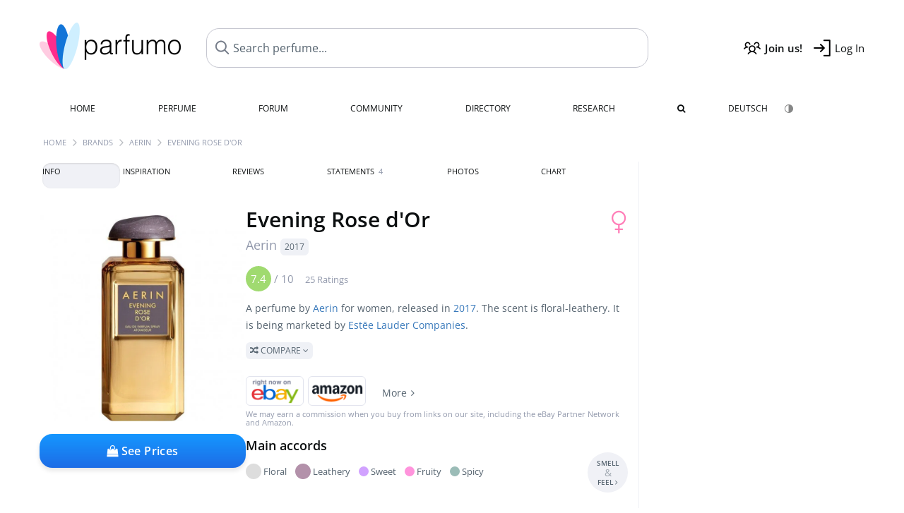

--- FILE ---
content_type: text/html; charset=UTF-8
request_url: https://www.parfumo.com/Perfumes/Aerin/Evening_Rose_d_Or
body_size: 14843
content:

<!DOCTYPE html>

<html lang="en">

	<head>
		
				<meta name="google-site-verification" content="zxJUhAYvkrWKUiYnD8mz27WHweO2nORrD06ONz9gECs">		<meta name="p:domain_verify" content="79c9b1baaf16bed67e4ba17dde6eee91"/>
		<meta name="fo-verify" content="48fe1994-cec3-46d7-8168-e8f1a7f889ef">
		<meta charset="utf-8">
				<meta name="viewport" content="width=device-width, initial-scale=1.0, viewport-fit=cover">
		<meta name="description" content="Evening Rose d'Or Aerin:  Floral-leathery fragrance from 2017 ✓ All details & how it smells like » Discover more">
<meta name="keywords" content="Evening Rose d'Or, Aerin, Perfumes, Scents, Reviews, Test Report, Comments, Rating, Description, Perfumer">
<link rel="alternate" hreflang="en" href="https://www.parfumo.com/Perfumes/Aerin/Evening_Rose_d_Or">
<link rel="alternate" hreflang="de" href="https://www.parfumo.de/Parfums/Aerin/Evening_Rose_d_Or">
<meta property="og:title" content="Evening Rose d'Or by Aerin">
<meta property="og:url" content="https://www.parfumo.com/Perfumes/Aerin/Evening_Rose_d_Or">
	<meta property="og:image" content="https://media.parfumo.com/perfume_social/8b/8bbfb5-evening-rose-d-or-aerin_1200.jpg?format=jpg&quality=90">
<meta property="og:description" content="A perfume by Aerin for women, released in 2017. The scent is floral-leathery. It is being marketed by Estēe Lauder Companies.  Compare ">
<meta property="fb:app_id" content="579271048801671">
<meta property="og:site_name" content="Parfumo">				<meta name="theme-color" content="#f0f1f6">				<link rel="preload" href="https://assets.parfumo.de/css/_style_defer10795.css" as="style" onload="this.onload=null;this.rel='stylesheet'">
<noscript><link rel="https://assets.parfumo.de/css/_style_defer10795.css" href="styles.css"></noscript>
<link rel="stylesheet" href="https://assets.parfumo.de/css/_style10795.css">


		<link rel="apple-touch-icon" sizes="57x57" href="https://images.parfumo.de/favi/apple-icon-57x57.png">
<link rel="apple-touch-icon" sizes="60x60" href="https://images.parfumo.de/favi/apple-icon-60x60.png">
<link rel="apple-touch-icon" sizes="72x72" href="https://images.parfumo.de/favi/apple-icon-72x72.png">
<link rel="apple-touch-icon" sizes="76x76" href="https://images.parfumo.de/favi/apple-icon-76x76.png">
<link rel="apple-touch-icon" sizes="114x114" href="https://images.parfumo.de/favi/apple-icon-114x114.png">
<link rel="apple-touch-icon" sizes="120x120" href="https://images.parfumo.de/favi/apple-icon-120x120.png">
<link rel="apple-touch-icon" sizes="144x144" href="https://images.parfumo.de/favi/apple-icon-144x144.png">
<link rel="apple-touch-icon" sizes="152x152" href="https://images.parfumo.de/favi/apple-icon-152x152.png">
<link rel="apple-touch-icon" sizes="180x180" href="https://images.parfumo.de/favi/apple-icon-180x180.png">
<link rel="icon" type="image/png" sizes="192x192"  href="https://images.parfumo.de/favi/android-icon-192x192.png">
<link rel="icon" type="image/png" sizes="32x32" href="https://images.parfumo.de/favi/favicon-32x32.png">
<link rel="icon" type="image/png" sizes="96x96" href="https://images.parfumo.de/favi/favicon-96x96.png">
<link rel="icon" type="image/png" sizes="16x16" href="https://images.parfumo.de/favi/favicon-16x16.png">
<meta name="msapplication-TileColor" content="#ffffff">
<meta name="msapplication-TileImage" content="https://images.parfumo.de/favi/ms-icon-144x144.png">
<meta name="theme-color" content="#ffffff">	
		<script>
	function _typeof(t) {
		return (_typeof = "function" == typeof Symbol && "symbol" == typeof Symbol.iterator ? function(t) {
			return typeof t
		} : function(t) {
			return t && "function" == typeof Symbol && t.constructor === Symbol && t !== Symbol.prototype ? "symbol" : typeof t
		})(t)
	}! function() {
		for (var t, e, o = [], n = window, r = n; r;) {
			try {
				if (r.frames.__tcfapiLocator) {
					t = r;
					break
				}
			} catch (t) {}
			if (r === n.top) break;
			r = n.parent
		}
		t || (function t() {
			var e = n.document,
				o = !!n.frames.__tcfapiLocator;
			if (!o)
				if (e.body) {
					var r = e.createElement("iframe");
					r.style.cssText = "display:none", r.name = "__tcfapiLocator", e.body.appendChild(r)
				} else setTimeout(t, 5);
			return !o
		}(), n.__tcfapi = function() {
			for (var t = arguments.length, n = new Array(t), r = 0; r < t; r++) n[r] = arguments[r];
			if (!n.length) return o;
			"setGdprApplies" === n[0] ? n.length > 3 && 2 === parseInt(n[1], 10) && "boolean" == typeof n[3] && (e = n[3], "function" == typeof n[2] && n[2]("set", !0)) : "ping" === n[0] ? "function" == typeof n[2] && n[2]({
				gdprApplies: e,
				cmpLoaded: !1,
				cmpStatus: "stub"
			}) : o.push(n)
		}, n.addEventListener("message", (function(t) {
			var e = "string" == typeof t.data,
				o = {};
			if (e) try {
				o = JSON.parse(t.data)
			} catch (t) {} else o = t.data;
			var n = "object" === _typeof(o) ? o.__tcfapiCall : null;
			n && window.__tcfapi(n.command, n.version, (function(o, r) {
				var a = {
					__tcfapiReturn: {
						returnValue: o,
						success: r,
						callId: n.callId
					}
				};
				t && t.source && t.source.postMessage && t.source.postMessage(e ? JSON.stringify(a) : a, "*")
			}), n.parameter)
		}), !1))
	}();
</script>

<script>
	window._sp_queue = [];
	window._sp_ = {
		config: {
			accountId: 1061,
			baseEndpoint: 'https://cdn.privacy-mgmt.com',

			gdpr: {},
			events: {
				onMessageChoiceSelect: function() {
					console.log('[event] onMessageChoiceSelect', arguments);
				},
				onMessageReady: function() {
					console.log('[event] onMessageReady', arguments);
				},
				onMessageChoiceError: function() {
					console.log('[event] onMessageChoiceError', arguments);
				},
				onPrivacyManagerAction: function() {
					console.log('[event] onPrivacyManagerAction', arguments);
				},
				onPMCancel: function() {
					console.log('[event] onPMCancel', arguments);
				},
				onMessageReceiveData: function() {
					console.log('[event] onMessageReceiveData', arguments);
				},
				onSPPMObjectReady: function() {
					console.log('[event] onSPPMObjectReady', arguments);
				},
				onConsentReady: function(consentUUID, euconsent) {
					console.log('[event] onConsentReady', arguments);
				},
				onError: function() {
					console.log('[event] onError', arguments);
				},
			}
		}
	}
</script>
<script src="https://cdn.privacy-mgmt.com/unified/wrapperMessagingWithoutDetection.js" async></script>
<script>
	var uuSymplr, allCookiesSymplr = document.cookie.split(";").map((e => e.split("="))).reduce(((e, [i, o]) => ({
		...e,
		[i.trim()]: decodeURIComponent(o)
	})), {});

	function createCookieSymplr(e, i) {
		var o = e;
		if (void 0 === (uuSymplr = allCookiesSymplr.uniqueUser)) {
			let e = (Date.now() + window.navigator.userAgent + websiteSymplr).toString();
			uuSymplr = sha256(e), document.cookie = `uniqueUser=${uuSymplr};max-age=31536000;path=/;SameSite=Strict; Secure`
		}
		if (o) {
			var u = allCookiesSymplr.uniqueUserLi;
			void 0 === u && (u = sha256(i), document.cookie = `uniqueUserLi=${u};max-age=31536000;path=/;SameSite=Strict; Secure`), uuSymplr = u
		} else document.cookie = "uniqueUserLi=; max-age=0"
	}
</script>

	<script>
		var dataLayer = [];
		dataLayer.push({
			'seite': 'parfumo.com'
		});
		dataLayer.push({
			'ads': 'true'
		});
					dataLayer.push({
				'video': 'false'
			});
							if (window.innerWidth <= 450) {
				dataLayer.push({
					'sonderanzeigen': 'false'
				});
			} else {
				dataLayer.push({
					'sonderanzeigen': 'false'
				});
			}
					</script>
	<script async src="https://cdns.symplr.de/parfumo.com/parfumo.js"></script>

							<script async src="https://www.googletagmanager.com/gtag/js?id=G-47SHE0CVWT"></script>
		<script>
			window.dataLayer = window.dataLayer || [];
			function gtag() {
				dataLayer.push(arguments);
			}
			gtag('js', new Date());
			gtag('config', 'G-47SHE0CVWT');
		</script>
	
				<title>Evening Rose d'Or by Aerin » Reviews & Perfume Facts</title>
			</head>

<body>

<div id="disable_div"></div>


	<div class="header-wrapper">
		<header>
			<div class="header-v2" id="page-top">

	<div class="pre-nav flex">

		<div class="left">
			<div class="logo-holder-v2" itemscope itemtype="https://schema.org/Organization">
				<a href="https://www.parfumo.com" itemprop="url"><img src="https://images.parfumo.de/logos/logo.png" class="logo-v2" alt="Parfumo - the Perfume Community" itemprop="logo"></a>
			</div>
		</div>
		<!-- end left -->

		<div id="search-top" class="middle search hide-mobile">
			<form action="https://www.parfumo.com/s_perfumes_x.php" method="get" class="form-s-ext">
				<input type="hidden" name="in" value="1">
				<div class="search-top-a">
					<input id="s_top" class="action-livesearch" data-wearing-perfume-id="0" name="filter" type="text" value="" spellcheck="false" autocomplete="off" placeholder="Search perfume..." aria-label="Search perfume..."><button type="submit" class="btn-s-ext"><i class="fa fa-angle-right"></i></button>
				</div>
			</form>
			<div id="livesearch"></div>
		</div>
		<!-- end middle -->

		<div class="right">
			<div class="header-icons flex">
				<div class="icon search pointer" onclick="toggleSearch()"></div>
				<div class="icon login-reg register pointer"><a href="https://www.parfumo.com/account/register" class="black"><span class="bold">Join us!</span></a></div>
				<div id="login-btn" class="icon login-reg login pointer black"><span>Log In</span></div>
				<div id="sb-btn" class="icon sb pointer"></div>
			</div>
		</div>
		<!-- end right -->

	</div>
	<!-- end pre-nav -->

	<div class="nav-container">
		<nav class="navi">
			<a href="https://www.parfumo.com" class="">Home</a>
			<a href="https://www.parfumo.com/Perfumes" class="">Perfume</a>
			<a href="https://www.parfumo.com/forums" class="">Forum</a>
			<a href="https://www.parfumo.com/Community" class="">Community</a>
			<a href="https://www.parfumo.com/Brands" class="">Directory</a>
			<a href="https://www.parfumo.com/fdb" class="research" title="Research">Research</a>
			<a href="https://www.parfumo.com/search?show_search=1" class=""><i class="fa fa-search" title="Advanced Search"></i></a>
			<div>
				<a href="https://www.parfumo.de/Parfums/Aerin/Evening_Rose_d_Or" class="secondary">Deutsch</a>
				<a href="#" class="action_darkmode secondary" title="Dark Mode"><img src="https://images.parfumo.de/nav_darkmode.png" alt="Dark Mode" class="navi_icon"><span class="hide-desktop"> Dark</span></a>
	</div>
		</nav>
	</div>
</div>

<div class="nav-bottom cb"></div>

<div class="login-container grey-box mt-0-5 hide">
	<div class="login-container-form">
		<div class="text-lg bold mt-2 mb-1">Log in</div>
		<form action="https://www.parfumo.com/board/login.php" method="post">
			<input type="hidden" name="autologin" value="checked">
			<input type="hidden" name="login" value="Login">
			<input type="hidden" name="redirect" value="">			<div class="pb-1">
				<input type="text" placeholder="Username" name="username" id="username" class="uk-input"><br>
				<input type="password" placeholder="Password" name="password" id="password" class="uk-input" style="margin-top: 4px;"><br>
				<button class="pbtn pbtn-blue login-btn w-100 mt-1" type="submit">Log In</button>
				<div class="cb"></div>
				<div class="mt-1"><a href="https://www.parfumo.com/account/password_forgot">Forgot your Password?</a></div>
				<div class="mt-1"><a href=" https://www.parfumo.com/account/register">Create new account</a></div>
			</div>
		</form>
	</div>
</div>
<div class="nav-bottom cb"></div>
		</header>
	</div>

			<div class="bc_wrapper"><div id="bc_holder" class="flex w-100"><div class="bc_link"><a href="https://www.parfumo.com">Home</a></div><div class="bc_sep"></div><div class="bc_link"><a href="https://www.parfumo.com/Brands">Brands</a></div><div class="bc_sep"></div><div class="bc_link"><a href="https://www.parfumo.com/Perfumes/Aerin">Aerin</a></div><div class="bc_sep"></div><div class="bc_link">Evening Rose d'Or</div></div></div>
	
	<div class="body-wrapper w-100">

		<div class="page-wrapper">
<div class="content_wrapper">

	<div class="main">
		<div class="ptabs-container ptabs-pd ptabs-nowrap ptabs-force-scroll ptabs-scrollable mb-2"><button class="scroll-button-l">&#xf104;</button><div class="fade-left"></div><nav class="flex ptabs "><div class="active action_order_pd" data-order="1,2,3,4,5,6,7,8"><span>Info</span></div><div class="action_order_pd" data-order="2,1,3,4,5,6,7,8"><span>Inspiration</span></div><div class="action_order_pd action_tab_reviews" data-order="3,1,2,4,5,6,7,8"><span>Reviews</span></div><div class="action_order_pd action_tab_statements" data-order="4,1,2,3,5,6,7,8"><span>Statements <span class="ptab-cnt text-3xs lightgrey">4</span></span></div><div class="action_order_pd action_tab_photos" data-order="7,1,2,3,4,5,6,8"><span>Photos</span></div><div class="action_order_pd action_order_classification" data-order="5,1,2,3,4,6,7,8"><span>Chart</span></div></nav><div class="fade-right"></div><button class="scroll-button-r">&#xf105;</button></div>
<div class="mb-3" itemscope itemtype="http://schema.org/Product" >
	<div id="pd_order">

		<div id="pd_inf" class="pd_order" data-index="1">

			<main>
	
	<div class="perfume-details-layout">
		<div class="p_images_section">
				<div class="p_image_wrapper">
		<div id="p_image_holder_no_imagery" class="text-center">

																<a href="https://media.parfumo.com/perfumes/8b/8bbfb5-evening-rose-d-or-aerin_1200.jpg?width=720&aspect_ratio=1:1" class="p_img">						<img src="https://media.parfumo.com/perfumes/8b/8bbfb5-evening-rose-d-or-aerin_1200.jpg?width=720&aspect_ratio=1:1" alt="Evening Rose d'Or by Aerin" title="Evening Rose d'Or by Aerin" class="p-main-img" fetchpriority="high" itemprop="image">
						</a>												
						
			<div class="comp_pr_box">
																						<a href="https://www.parfumo.com/Perfumes/Aerin/Evening_Rose_d_Or/prices?ref=cGRfZGVza3RvcA==&btn=vari2" class="comp_pr_btn comp_pr_btn_off2 pointer"><i class="fa fa-shopping-bag" aria-hidden="true"></i> See Prices</a>
																		</div>

		</div>

		<div class="comp_pr_box_mob">
			<div>
																						<a href="https://www.parfumo.com/Perfumes/Aerin/Evening_Rose_d_Or/prices?ref=cGRfbW9iaWxl&btn=vari2" class="comp_pr_btn comp_pr_btn_off2 pointer"><i class="fa fa-shopping-bag" aria-hidden="true"></i> See Prices</a>
																		</div>
			<div>
						<div class="aff_images">
			

	<div class="btn_aff"><a href="https://www.ebay.com/sch/180345/i.html?_from=R40&_nkw=Aerin%2BEvening%2BRose%2BOr&mkcid=1&mkrid=711-53200-19255-0&siteid=0&campid=5337977657&toolid=20008&mkevt=1" rel="noopener" target="_blank"><img src="https://images.parfumo.de/affi/eb1_en.png" alt="Search" class="ea"></a></div>

	<div class="btn_aff"><a href="https://www.amazon.com/gp/search?ie=UTF8&tag=parfumrnet-20&linkCode=ur2&linkId=dd373524ed33d6512f03a03199f228a0&camp=1789&creative=9325&index=beauty&keywords=Aerin+Evening+Rose+Or" rel="noopener" target="_blank"><img src="https://images.parfumo.de/affi/ama1.png" alt="" class="ea"></a></div>
							<a href="https://www.parfumo.com/Perfumes/Aerin/Evening_Rose_d_Or/prices?ref=YmFy" class="btn_aff_more text-sm grey nowrap pointer">More <i class="fa fa-angle-right ml-0-5" aria-hidden="true"></i></a>		</div>
					<div class="lightgrey text-3xs">We may earn a commission when you buy from links on our site, including the eBay Partner Network and Amazon.</div>
					</div>
		</div>
		</div>

		
		<div id="prices" class="magic_modal"></div>

		
		</div>

		<div class="p_details_container">
			<div class="p_details_section">
				<div class="p_gender_big lightpink fr pl-0-5 mt-0-5"><i class="fa fa-venus"></i></div>				<h1 class="p_name_h1" itemprop="name">Evening Rose d'Or <span itemprop="brand" itemscope itemtype="http://schema.org/Brand"><span class="p_brand_name nobold"><a href="https://www.parfumo.com/Perfumes/Aerin" itemprop="url" class="lightgrey"><span itemprop="name">Aerin</span></a> <a href="https://www.parfumo.com/Release_Years/2017" class="lightgrey"><span class="label_a">2017</span></a>  </span></span></h1>														<meta itemprop="gtin12" content="887167301382">
								</div>

			<div class="p_details_section_second">
																										
			
							<div itemprop="aggregateRating" itemscope itemtype="http://schema.org/AggregateRating" class="lightgrey"><span itemprop="ratingValue" class="ratingvalue r7">7.4</span> / <span itemprop="bestRating" class="pr-1">10</span>
					<span class="text-xs"><span itemprop="ratingCount">25 Ratings</span>
						<meta itemprop="worstRating" content="0">
						<meta itemprop="reviewCount" content="0">
				</div>
			
			
			<div class="p_details_desc grey text-sm leading-6 mt-1 mb-2">
				<span itemprop="description">A perfume by <a href="https://www.parfumo.com/Perfumes/Aerin">Aerin</a> for women, released in <a href="https://www.parfumo.com/Release_Years/2017">2017</a>. The scent is floral-leathery. It is being marketed by <a href="https://www.parfumo.com/makers/Estee_Lauder_Companies">Estēe Lauder Companies</a>.<br> <span class="p_compare label_a upper pointer mt-1" data-perfume-id="85461" data-perfume-name="Evening Rose d'Or" data-brand-name="Aerin" data-brand-url="Aerin" data-perfume-url="Evening_Rose_d_Or"><i class="fa fa-random" aria-hidden="true"></i> Compare <i class="fa fa-angle-down" aria-hidden="true"></i></span</span>
			</div>

			<div id="comparison_search_container" class="mt-1 mb-1 hide">
				<div class="grey-box">
					<input type="text" id="comparison_search_input" class="uk-input" autocomplete="off" placeholder="Search perfume to compare..." onkeyup="showResultComparison(event)">

					<div id="comparison_suggestions" class="hide">
						<div class="text-2xs lightgrey upper mb-1 mt-2">Similar fragrances</div>
						<div id="comparison_sim_wrapper" class="comparison_sim_grid"></div>
					</div>

					<div class="ls_popup_wrap">
						<div class="ls_popup" id="comparison_search_results"></div>
					</div>
				</div>
			</div>

						<div class="ab_wrapper_mobile">
				<div class="ab_holder_mobile">
					<div class="mt-2 mb-3"><div class="" id="parfumo_medium_rectangle_2"></div></div>				</div>
			</div>

			<div class="aff-bar-desktop mt-1 mb-1">
											<div class="aff_images">
			

	<div class="btn_aff"><a href="https://www.ebay.com/sch/180345/i.html?_from=R40&_nkw=Aerin%2BEvening%2BRose%2BOr&mkcid=1&mkrid=711-53200-19255-0&siteid=0&campid=5337977657&toolid=20008&mkevt=1" rel="noopener" target="_blank"><img src="https://images.parfumo.de/affi/eb1_en.png" alt="Search" class="ea"></a></div>

	<div class="btn_aff"><a href="https://www.amazon.com/gp/search?ie=UTF8&tag=parfumrnet-20&linkCode=ur2&linkId=dd373524ed33d6512f03a03199f228a0&camp=1789&creative=9325&index=beauty&keywords=Aerin+Evening+Rose+Or" rel="noopener" target="_blank"><img src="https://images.parfumo.de/affi/ama1.png" alt="" class="ea"></a></div>
							<a href="https://www.parfumo.com/Perfumes/Aerin/Evening_Rose_d_Or/prices?ref=YmFy" class="btn_aff_more text-sm grey nowrap pointer">More <i class="fa fa-angle-right ml-0-5" aria-hidden="true"></i></a>		</div>
					<div class="lightgrey text-3xs">We may earn a commission when you buy from links on our site, including the eBay Partner Network and Amazon.</div>
									</div>

			
	<div class="flex flex-space-between">
		<div>
			<h2 class="action_order_pd text-lg bold mb-1 pointer" data-order="5,1,2,3,4,6,7">Main accords</h2>
			<div class="mb-3 pointer">
				<span class="action_order_pd flex flex-wrap" data-order="5,1,2,3,4,6,7"><div class="s-circle-container mb-0-5"><div class="s-circle s-circle_l zoom-in" style="background: #dddddd"></div><div class="text-xs grey">Floral</div></div><div class="s-circle-container mb-0-5"><div class="s-circle s-circle_l zoom-in" style="background: #b391aa"></div><div class="text-xs grey">Leathery</div></div><div class="s-circle-container mb-0-5"><div class="s-circle s-circle_m zoom-in" style="background: #d1a2ff"></div><div class="text-xs grey">Sweet</div></div><div class="s-circle-container mb-0-5"><div class="s-circle s-circle_m zoom-in" style="background: #ff94dc"></div><div class="text-xs grey">Fruity</div></div><div class="s-circle-container mb-0-5"><div class="s-circle s-circle_m zoom-in" style="background: #9bbcb7"></div><div class="text-xs grey">Spicy</div></div></span>
			</div>
		</div>
					<div class="action_smell smell_it_container">
				<button class="smell_it flex pointer">
					<div class="smell_it_text">
						<span class="smell_it_line bold">SMELL</span>
						<span class="smell_it_line smell_it_ampersand text-sm opacity-50 nobold">&amp;</span>
						<span class="smell_it_line bold">FEEL <i class="fa fa-angle-right"></i></span>
					</div>
				</button>
			</div>
			</div>

	<div class="flex vm mb-1">
		<h2 class="text-lg bold">Fragrance Pyramid</h2>
	</div>
	<div class="notes_list mb-2">
													<div class="pyramid_block nb_t w-100 mt-2">
					<div class="left text-sm upper grey vt nowrap">
						<img src="https://images.parfumo.de/pyr_top.png" alt="Top Notes" class="pyramid-icon"> Top Notes					</div>
					<div class="right"><span class="clickable_note_img notefont1" data-nt="t" data-n_id="441"><span class="nowrap pointer"><img src="https://media.parfumo.com/notes/81/81_85373ad4b5038ec18ebebc69f9167787757d5884_1200.jpg?width=44&aspect_ratio=1:1" alt="Blackberry" loading="lazy" class="np np1">Blackberry</span></span> <span class="clickable_note_img notefont1" data-nt="t" data-n_id="1608"><span class="nowrap pointer"><img src="https://media.parfumo.com/notes/f9/f9_ddca80a43873a91e65fed24f1dd9efc35fafa758_1200.jpg?width=44&aspect_ratio=1:1" alt="Lychee" loading="lazy" class="np np1">Lychee</span></span> <span class="clickable_note_img notefont1" data-nt="t" data-n_id="2408"><span class="nowrap pointer"><img src="https://media.parfumo.com/notes/85/85_0113bac7bba55d5d03295c74ec7b6f377176a8f9_1200.jpg?width=44&aspect_ratio=1:1" alt="Pink pepper" loading="lazy" class="np np1">Pink pepper</span></span> </div>
				</div>
												<div class="pyramid_block nb_m w-100 mt-2">
					<div class="left text-sm upper grey vt nowrap">
						<img src="https://images.parfumo.de/pyr_middle.png" alt="Heart Notes" class="pyramid-icon"> Heart Notes					</div>
					<div class="right"><span class="clickable_note_img notefont5" data-nt="m" data-n_id="15766"><span class="nowrap pointer"><img src="https://media.parfumo.com/notes/3d/3d_4c13f1ff330b3582ca8c2a599202af64b1b1c8f2_1200.jpg?width=50&aspect_ratio=1:1" alt="Bulgarian rose absolute" loading="lazy" class="np np5">Bulgarian rose absolute</span></span> <span class="clickable_note_img notefont5" data-nt="m" data-n_id="3150"><span class="nowrap pointer"><img src="https://media.parfumo.com/notes/f7/f7_3672db96505c77a0b2d2c3e8c9080a39a466a523_1200.jpg?width=50&aspect_ratio=1:1" alt="Rosa centifolia" loading="lazy" class="np np5">Rosa centifolia</span></span> <span class="clickable_note_img notefont4" data-nt="m" data-n_id="6283"><span class="nowrap pointer"><img src="https://media.parfumo.com/notes/0c/0c_d53a2ca69ce20c764e75b89d2829991785b9a7b1_1200.jpg?width=48&aspect_ratio=1:1" alt="Provençal honey" loading="lazy" class="np np4">Provençal honey</span></span> </div>
				</div>
												<div class="pyramid_block nb_b w-100 mt-2">
					<div class="left text-sm upper grey vt nowrap">
						<img src="https://images.parfumo.de/pyr_base.png" alt="Base Notes" class="pyramid-icon"> Base Notes					</div>
					<div class="right"><span class="clickable_note_img notefont4" data-nt="b" data-n_id="72"><span class="nowrap pointer"><img src="https://media.parfumo.com/notes/eb/eb_aeb26be1d940fe7a385982b012d783ca92ade00f_1200.jpg?width=48&aspect_ratio=1:1" alt="Amber" loading="lazy" class="np np4">Amber</span></span> <span class="clickable_note_img notefont4" data-nt="b" data-n_id="1537"><span class="nowrap pointer"><img src="https://media.parfumo.com/notes/81/81_5bd1b07fd9dddf71b986dc47f2017ef37fb318b6_1200.jpg?width=48&aspect_ratio=1:1" alt="Leather" loading="lazy" class="np np4">Leather</span></span> <span class="clickable_note_img notefont3" data-nt="b" data-n_id="3032"><span class="nowrap pointer"><img src="https://media.parfumo.com/notes/a3/a3_41622df37a8a8f19c3b529cbf529671348e20153_1200.jpg?width=46&aspect_ratio=1:1" alt="Frankincense" loading="lazy" class="np np3">Frankincense</span></span> <span class="clickable_note_img notefont2" data-nt="b" data-n_id="2173"><span class="nowrap pointer"><img src="https://media.parfumo.com/notes/4e/4e_e14b781e48c9846dafa8d844b5e11c53f35ee0cf_1200.jpg?width=44&aspect_ratio=1:1" alt="Patchouli" loading="lazy" class="np np2">Patchouli</span></span> </div>
				</div>
						</div>
	
									
			<div class="text-lg bold mb-1">Ratings</div>
		<div class="flex flex-wrap">
	
		
			<div class="barfiller_element rating-details pointer" data-type="scent" data-color="blue" data-voting_distribution="eyIwIjowLCIxMCI6MCwiMjAiOjEsIjMwIjowLCI0MCI6MSwiNTAiOjEsIjYwIjozLCI3MCI6OCwiODAiOjgsIjkwIjoyLCIxMDAiOjF9" data-total_votings="73.6" data-p_id="85461" data-h="ead3677a9ccc155340f7f5b1581a6300" data-block="1">
				<div class="text-xs upper blue">Scent</div>
									<div id="bar" class="barfiller barfillerbg_color">
						<span style="opacity:0.94" class="fill barfiller_color_scent" data-percentage="73.6"></span>
						<div class="w-100 nowrap">
							<span class="pr-0-5 text-lg bold blue">7.4</span><span class="lightgrey text-2xs upper">25 Ratings</span>
							<i class="fa fa-angle-down text-lg lightgrey fr" aria-hidden="true"></i>
						</div>
					</div>
							</div>
			
		
			<div class="barfiller_element rating-details pointer" data-type="durability" data-color="pink" data-voting_distribution="eyIwIjowLCIxMCI6MCwiMjAiOjAsIjMwIjowLCI0MCI6MCwiNTAiOjAsIjYwIjoxLCI3MCI6NiwiODAiOjEwLCI5MCI6MSwiMTAwIjowfQ==" data-total_votings="76.111" data-p_id="85461" data-h="ead3677a9ccc155340f7f5b1581a6300" data-block="2">
				<div class="text-xs upper pink">Longevity</div>
									<div id="bar_dur" class="barfiller barfillerbg_color_dur">
						<span style="opacity:0.96" class="fill barfiller_color_durability" data-percentage="76.111"></span>
						<div class="w-100 nowrap">
							<span class="pr-0-5 text-lg bold pink">7.6</span><span class="lightgrey text-2xs upper">18 Ratings</span>
							<i class="fa fa-angle-down text-lg lightgrey fr" aria-hidden="true"></i>
						</div>
					</div>
							</div>
			
		
			<div class="barfiller_element rating-details pointer" data-type="sillage" data-color="purple" data-voting_distribution="eyIwIjowLCIxMCI6MCwiMjAiOjAsIjMwIjowLCI0MCI6MCwiNTAiOjEsIjYwIjo2LCI3MCI6NiwiODAiOjgsIjkwIjowLCIxMDAiOjB9" data-total_votings="70" data-p_id="85461" data-h="ead3677a9ccc155340f7f5b1581a6300" data-block="3">
				<div class="text-xs upper purple">Sillage</div>
									<div id="bar_sillage" class="barfiller barfillerbg_color_sillage">
						<span style="opacity:0.9" class="fill barfiller_color_sillage" data-percentage="70"></span>
						<div class="w-100 nowrap">
							<span class="pr-0-5 text-lg bold purple">7.0</span><span class="lightgrey text-2xs upper">21 Ratings</span>
							<i class="fa fa-angle-down text-lg lightgrey fr" aria-hidden="true"></i>
						</div>
					</div>
							</div>
			
		
			<div class="barfiller_element rating-details pointer" data-type="bottle" data-color="green" data-voting_distribution="eyIwIjowLCIxMCI6MCwiMjAiOjAsIjMwIjowLCI0MCI6MCwiNTAiOjAsIjYwIjo0LCI3MCI6MiwiODAiOjE5LCI5MCI6NSwiMTAwIjozfQ==" data-total_votings="80.303" data-p_id="85461" data-h="ead3677a9ccc155340f7f5b1581a6300" data-block="4">
				<div class="text-xs upper green">Bottle</div>
									<div id="bar_bottle" class="barfiller barfillerbg_color_bottle">
						<span style="opacity:1" class="fill barfiller_color_bottle" data-percentage="80.303"></span>
						<div class="w-100 nowrap">
							<span class="pr-0-5 text-lg bold green">8.0</span><span class="lightgrey text-2xs upper">33 Ratings</span>
							<i class="fa fa-angle-down text-lg lightgrey fr" aria-hidden="true"></i>
						</div>
					</div>
							</div>
			
			
	</div>
	

			<div class="lightgrey text-2xs leading-6">Submitted by <a href="https://www.parfumo.com/Users/OPomone/Research" class="lightgrey">OPomone</a> · last update on  07/05/2023.</div>
			<div class="mb-1">
				<span class="text-3xs lightgrey2 upper pointer" onclick="toggleResearchInfo(85461, 'ead3677a9ccc155340f7f5b1581a6300')"><i class="fa fa-check-circle"></i> Source-backed & verified <i class="fa fa-angle-down arr-research-info"></i></span>
			</div>
			<div id="research_info_box" class="grey-box mb-1" style="display:none;"></div>

		</div>
		</div>
	</div>

	<div class="cb" id="edit"></div>

			
</main>





							<div class="ptabs-container pd-nav ptabs-invert mt-1 mb-1"><nav class="flex ptabs "><div><a href="https://www.parfumo.com/action/dologin"><img src="https://images.parfumo.de/icon_collection_36.png" alt="Collection" class="ptab-image"> Collection</a></div><div><a href="https://www.parfumo.com/action/dologin"><img src="https://images.parfumo.de/icon_rate_36.png" alt="Rate" class="ptab-image"> Rate</a></div><div class="pd_inspiration" data-o="inspiration"><span><img src="https://images.parfumo.de/icon_inspiration_36.png" alt="Inspiration" class="ptab-image"> Inspiration</span></div><div><a href="https://www.parfumo.com/action/dologin"><img src="https://images.parfumo.de/icon_classify_36.png" alt="Classify" class="ptab-image"> Classify</a></div><div><a href="https://www.parfumo.com/action/dologin"><img src="https://images.parfumo.de/icon_notes_36.png" alt="Notes" class="ptab-image"> Notes</a></div><div><a href="https://www.parfumo.com/action/dologin"><img src="https://images.parfumo.de/icon_spray_2_36.png" alt="Tracker" class="ptab-image"> Tracker</a></div></nav></div>			
			
		</div>

					<div class="pd_order" data-index="2">
<div class="mt-3 pointer">
	<h2 class="text-2xl"><span class="hl_inspiration">Smells similar</span></h2>
	<div class="hl_inspiration_sub lightgrey mb-1">What the fragrance is similar to</div>
</div>

<div id="inspiration"></div>

<div class="ptabs-container ptabs-micros tabs-inspiration ptabs-scrollable mb-0-5"><button class="scroll-button-l">&#xf104;</button><div class="fade-left"></div><nav class="flex ptabs "><div class="active action_inspiration" data-type="similar" data-title="Smells similar" data-sub_title="What the fragrance is similar to"><span><img src="https://images.parfumo.de/icon_similar_36.png" alt="Similar" class="ptab-image"> Similar</span></div><div class="action_inspiration" data-type="layer" data-title="Good to layer" data-sub_title="What the fragrance goes well with"><span><img src="https://images.parfumo.de/icon_layer_36.png" alt="Layer" class="ptab-image"> Layer</span></div><div class="action_inspiration" data-type="tags" data-title="Associations" data-sub_title="What associations the fragrance evokes"><span><img src="https://images.parfumo.de/icon_tags_36.png" alt="Associations" class="ptab-image"> Associations</span></div></nav><div class="fade-right"></div><button class="scroll-button-r">&#xf105;</button></div>
<div id="inspiration_holder">
	<div class="ptabs-container ptabs-micro ptabs-nowrap ptabs-mobile-left mb-0-5"><nav class="flex ptabs "><div class="active action_similar" data-type="top"><span>Top</span></div><div class="action_similar_my" data-type="my"><a href="https://www.parfumo.com/action/dologin"><i class="fa fa-plus"></i> My suggestion</a></div></nav></div>

	<div id="sim_holder" class="grey-box mb-2">
		<div id="sim_wrapper" class="sim_grid">
			<div class="sim_item text-center mr-2 mt-0-5 pointer" data-p_id="85461" data-s_id="30556">
	<img src="https://media.parfumo.com/perfumes/20/20c1d1-evening-rose-aerin_1200.jpg?width=120&aspect_ratio=1:1" alt="Evening Rose by Aerin" class="p_pic_similar circle" loading="lazy">
	<div class="barfiller barfiller_similar barfillerbg_color_similar">
		<span class="fill barfiller_color_similar" data-percentage="70.1"></span>
	</div>
	<div class="text-xs grey mt-0-5">Evening Rose</div>
</div>			<div class="sim_item text-center mr-2 mt-0-5 pointer" data-p_id="85461" data-s_id="149917">
	<img src="https://media.parfumo.com/perfumes/e3/e30923-sweet-diamond-pink-pepper-25-kayali_1200.jpg?width=120&aspect_ratio=1:1" alt="Sweet Diamond Pink Pepper | 25 by Kayali" class="p_pic_similar circle" loading="lazy">
	<div class="barfiller barfiller_similar barfillerbg_color_similar">
		<span class="fill barfiller_color_similar" data-percentage="9.5"></span>
	</div>
	<div class="text-xs grey mt-0-5">Sweet Diamond Pink Pepper | 25</div>
</div>			<div class="sim_item text-center mr-2 mt-0-5 pointer" data-p_id="85461" data-s_id="19462">
	<img src="https://media.parfumo.com/perfumes/ef/efbe43-velvet-rose-oud-cologne-intense-jo-malone_1200.jpg?width=120&aspect_ratio=1:1" alt="Velvet Rose & Oud (Cologne Intense) by Jo Malone" class="p_pic_similar circle" loading="lazy">
	<div class="barfiller barfiller_similar barfillerbg_color_similar">
		<span class="fill barfiller_color_similar" data-percentage="3.6"></span>
	</div>
	<div class="text-xs grey mt-0-5">Velvet Rose & Oud <span class="text-2xs upper lightgrey2"> Cologne Intense</span></div>
</div>					</div>
	</div>

	

</div>

</div>
							<div class="pd_order" data-index="3">	<div class="mt-3 mb-3">
		<h2 class="text-2xl">Reviews</h2>
					<div class="w-100 text-center mb-3">
									<a href="https://www.parfumo.com/login.php?redirect=Parfums/Aerin/Evening_Rose_d_Or" class="lightgrey"><i class="fa fa-4x fa-comment lightgrey2 text-center opacity-50 p-1" aria-hidden="true"></i><br>Write the first Review for Evening Rose d'Or!</a>
							</div>
			</div>

</div>
				<div class="pd_order" data-index="4">
	
	<div id="statements"></div>
	<div id="statements_holder" class="mt-3 mb-3">
		<h2 class="text-2xl">Statements</h2>
		<div class="lightgrey mb-1">
			4 short views on the fragrance		</div>

		
		<div id="statements_holder_statements" class="mt-1">
								<div class="statement mb-1" id="tablerow870930">
						<div class="statement-bubble">

	<div class="statement-top flex">

		<div class="statement-top-left">
			<div class="nowrap"><a href="https://www.parfumo.com/Users/HelloDani/statements"><img src="https://media.parfumo.com/user_photo/a8/a8_2871c18f0598d0851bfd304f1aa5e9503451e2cd_1000.jpg?width=40&aspect_ratio=1:1" alt="HelloDani" class="user-pic-xs" loading="lazy">HelloDani</a> <i class="fa fa-venus pink"></i></div>
			<div class="text-xs lightblue2">2 years ago</div>
		</div>

		<div class="statement-top-right">
			
			<a href="https://www.parfumo.com/Perfumes/Aerin/Evening_Rose_d_Or/statements/870930">
		<div class="voting-nrs voting-nrs-statements voting-nrs-statements-end pointer">

		
							<span class="voting-icon-nr">
					<span class="nr blue">8</span>Scent				</span>
			
			<span class="voting-icon-nr">
					<span class="nr red">8</span>Longevity				</span>
			
			<span class="voting-icon-nr">
					<span class="nr purple">8</span>Sillage				</span>
			
						</div>
			</a>
			</div>
	</div>

		<div class="statement_text">

	<div class="statement_text_wrap">
		<div class="statement_text_text" id="s_text_870930">

						<div id="s_text_content_870930">
				I like to wear it to bed...<br />It has a slightly plastic undertone for me, but it's okay. The rest is very beautifully feminine.			</div>
							<div class="mt-0-5 text-2xs lightgrey">
					<i class="fa fa-globe" aria-hidden="true"></i> Translated · <span class="action_toggle_statement_translation link_l_o_870930 pointer" data-statement_id="870930" data-lang="" data-h="ce5170cf4ebc5207d385e2b50604dcda">Show original</span><span class="action_toggle_statement_translation link_l_t_870930 hide pointer" data-statement_id="870930" data-lang="en" data-h="ce5170cf4ebc5207d385e2b50604dcda">Show translation</span>
				</div>
								</div>
	</div>

	</div>

		<div class="pl-1 pr-1">
		
<div id="comments-statements-870930" ></div>

	<div class="blue pointer mt-1 mb-2" id="comments-dropdown-statements-870930">
		<span class="comments_nr_wrapper_statements_870930 hide"><span class="comments_nr_statements_870930">0 Comments</span> <i class="fa fa-angle-down arr_statements_870930"></i></span>
	</div>

	<div id="comments-holder-statements-870930"  class="hide" ></div>




	</div>


</div>					</div>
																			<div class="statement mb-1" id="tablerow738675">
						<div class="statement-bubble">

	<div class="statement-top flex">

		<div class="statement-top-left">
			<div class="nowrap"><a href="https://www.parfumo.com/Users/Rieke2021/statements"><img src="https://media.parfumo.com/user_photo/00/00_9bdb5520e4ddd379072170db7cc9deef9a9883ca_1000.jpg?width=40&aspect_ratio=1:1" alt="Rieke2021" class="user-pic-xs" loading="lazy">Rieke2021</a> <i class="fa fa-venus pink"></i></div>
			<div class="text-xs lightblue2">3 years ago</div>
		</div>

		<div class="statement-top-right">
			
			<a href="https://www.parfumo.com/Perfumes/Aerin/Evening_Rose_d_Or/statements/738675">
		<div class="voting-nrs voting-nrs-statements voting-nrs-statements-end pointer">

		
							<span class="voting-icon-nr">
					<span class="nr blue">7.5</span>Scent				</span>
			
			<span class="voting-icon-nr">
					<span class="nr red">7</span>Longevity				</span>
			
			<span class="voting-icon-nr">
					<span class="nr purple">6</span>Sillage				</span>
			
						</div>
			</a>
			</div>
	</div>

		<div class="statement_text">

	<div class="statement_text_wrap">
		<div class="statement_text_text" id="s_text_738675">

							<div class="pl-1 fr text-sm">
					<div class="fr pl-1 lightgrey " id="awards_738675">
						<i class="fa fa-trophy"></i> <span id="nr_awards_738675">6</span>
					</div>
											<span class="lightgrey fr ml-1"><i class="fa fa-comments" aria-hidden="true"></i> 2</span>
									</div>
						<div id="s_text_content_738675">
				Dew-fresh natural roses spiced with pepper + accompanied by fruits. Hardly sweet despite the honey. In the dry down, only a hint of leather + incense. Elegant.			</div>
							<div class="mt-0-5 text-2xs lightgrey">
					<i class="fa fa-globe" aria-hidden="true"></i> Translated · <span class="action_toggle_statement_translation link_l_o_738675 pointer" data-statement_id="738675" data-lang="" data-h="706b78846d5b724874d262275f2ae15b">Show original</span><span class="action_toggle_statement_translation link_l_t_738675 hide pointer" data-statement_id="738675" data-lang="en" data-h="706b78846d5b724874d262275f2ae15b">Show translation</span>
				</div>
								</div>
	</div>

	</div>

		<div class="pl-1 pr-1">
		
<div id="comments-statements-738675" ></div>

	<div class="blue pointer mt-1 mb-2" id="comments-dropdown-statements-738675">
		<span class="comments_nr_wrapper_statements_738675"><span class="comments_nr_statements_738675">2 Comments</span> <i class="fa fa-angle-down arr_statements_738675"></i></span>
	</div>

	<div id="comments-holder-statements-738675"  class="hide" ></div>




	</div>


</div>					</div>
																			<div class="statement mb-1" id="tablerow372543">
						<div class="statement-bubble">

	<div class="statement-top flex">

		<div class="statement-top-left">
			<div class="nowrap"><a href="https://www.parfumo.com/Users/Pollybk/statements"><img src="https://media.parfumo.com/user_photo/cc/cc_99b626d3f6471bb6290b26535083735326105414_1000.jpg?width=40&aspect_ratio=1:1" alt="Pollybk" class="user-pic-xs" loading="lazy">Pollybk</a> <i class="fa fa-venus pink"></i></div>
			<div class="text-xs lightblue2">4 years ago</div>
		</div>

		<div class="statement-top-right">
			
			<a href="https://www.parfumo.com/Perfumes/Aerin/Evening_Rose_d_Or/statements/372543">
		<div class="voting-nrs voting-nrs-statements voting-nrs-statements-end pointer">

		
							<span class="voting-icon-nr">
					<span class="nr blue">10</span>Scent				</span>
			
			<span class="voting-icon-nr">
					<span class="nr red">8</span>Longevity				</span>
			
			<span class="voting-icon-nr">
					<span class="nr purple">8</span>Sillage				</span>
			
						</div>
			</a>
			</div>
	</div>

		<div class="statement_text">

	<div class="statement_text_wrap">
		<div class="statement_text_text" id="s_text_372543">

							<div class="pl-1 fr text-sm">
					<div class="fr pl-1 lightgrey " id="awards_372543">
						<i class="fa fa-trophy"></i> <span id="nr_awards_372543">7</span>
					</div>
											<span class="lightgrey fr ml-1"><i class="fa fa-comments" aria-hidden="true"></i> 2</span>
									</div>
						<div id="s_text_content_372543">
				How wonderful to be in love with this scent! It’s like... the anticipation of a lovely family celebration... everyone dressed up, cheerful, and happy.			</div>
							<div class="mt-0-5 text-2xs lightgrey">
					<i class="fa fa-globe" aria-hidden="true"></i> Translated · <span class="action_toggle_statement_translation link_l_o_372543 pointer" data-statement_id="372543" data-lang="" data-h="f8a418d6011ffcc954eb7df45f3be9df">Show original</span><span class="action_toggle_statement_translation link_l_t_372543 hide pointer" data-statement_id="372543" data-lang="en" data-h="f8a418d6011ffcc954eb7df45f3be9df">Show translation</span>
				</div>
								</div>
	</div>

	</div>

		<div class="pl-1 pr-1">
		
<div id="comments-statements-372543" ></div>

	<div class="blue pointer mt-1 mb-2" id="comments-dropdown-statements-372543">
		<span class="comments_nr_wrapper_statements_372543"><span class="comments_nr_statements_372543">2 Comments</span> <i class="fa fa-angle-down arr_statements_372543"></i></span>
	</div>

	<div id="comments-holder-statements-372543"  class="hide" ></div>




	</div>


</div>					</div>
																			<div class="statement mb-1" id="tablerow128700">
						<div class="statement-bubble">

	<div class="statement-top flex">

		<div class="statement-top-left">
			<div class="nowrap"><a href="https://www.parfumo.com/Users/Aolani/statements"><img src="https://media.parfumo.com/user_photo/de/de_7668f94232c766e22653753564c56895015e2be2_1000.jpg?width=40&aspect_ratio=1:1" alt="Aolani" class="user-pic-xs" loading="lazy">Aolani</a> <i class="fa fa-venus pink"></i></div>
			<div class="text-xs lightblue2">7 years ago</div>
		</div>

		<div class="statement-top-right">
			
			<a href="https://www.parfumo.com/Perfumes/Aerin/Evening_Rose_d_Or/statements/128700">
		<div class="voting-nrs voting-nrs-statements voting-nrs-statements-end pointer">

		
							<span class="voting-icon-nr">
					<span class="nr blue">8.5</span>Scent				</span>
			
			<span class="voting-icon-nr">
					<span class="nr red">9</span>Longevity				</span>
			
			<span class="voting-icon-nr">
					<span class="nr purple">7</span>Sillage				</span>
			
						</div>
			</a>
			</div>
	</div>

		<div class="statement_text">

	<div class="statement_text_wrap">
		<div class="statement_text_text" id="s_text_128700">

							<div class="pl-1 fr text-sm">
					<div class="fr pl-1 lightgrey " id="awards_128700">
						<i class="fa fa-trophy"></i> <span id="nr_awards_128700">9</span>
					</div>
											<span class="lightgrey fr ml-1"><i class="fa fa-comments" aria-hidden="true"></i> 3</span>
									</div>
						<div id="s_text_content_128700">
				Brambles of blackberry, beneath which a silky elegant rose rises, caressed by golden honey. Evening glow on a warm base. Lovely!			</div>
							<div class="mt-0-5 text-2xs lightgrey">
					<i class="fa fa-globe" aria-hidden="true"></i> Translated · <span class="action_toggle_statement_translation link_l_o_128700 pointer" data-statement_id="128700" data-lang="" data-h="549a9ff7897396b0d6ba00204fb29826">Show original</span><span class="action_toggle_statement_translation link_l_t_128700 hide pointer" data-statement_id="128700" data-lang="en" data-h="549a9ff7897396b0d6ba00204fb29826">Show translation</span>
				</div>
								</div>
	</div>

	</div>

		<div class="pl-1 pr-1">
		
<div id="comments-statements-128700" ></div>

	<div class="blue pointer mt-1 mb-2" id="comments-dropdown-statements-128700">
		<span class="comments_nr_wrapper_statements_128700"><span class="comments_nr_statements_128700">3 Comments</span> <i class="fa fa-angle-down arr_statements_128700"></i></span>
	</div>

	<div id="comments-holder-statements-128700"  class="hide" ></div>




	</div>


</div>					</div>
																			</div>

		
	</div>

	
</div>
			
			<div class="pd_order" data-index="5">
<div id="edit_classification"></div>
<div class="mt-3 mb-3">
	<h2 class="fl" id="Einordnung"></h2>

	<div class="fl">
		<h2 class="text-2xl">Charts</h2>
		<div class="action_show_chart hide lightgrey mb-1">This is how the community classifies the fragrance.</div>
	</div>

	<div class="action_show_chart hide fr mt-1">
		<span class="pbtn-link toggle_chart active" data-type="pie"><i class="fa fa-pie-chart" aria-hidden="true"></i> Pie Chart</span>
		<span class="pbtn-link toggle_chart" data-type="radar"><i class="fa fa-dot-circle-o" aria-hidden="true"></i> Radar Chart</span>
	</div>

	<div class="cb"></div>

	<div id="classification_holder_am" class="text-center">
		<div class="white-box-padding">
			<div class="ajax_loader_div_center"></div>
		</div>
	</div>
</div></div>
				<div class="pd_order" data-index="6"></div>
		<div class="pd_order" data-index="7">			<div class="mt-3 mb-3">
			<h2 class="text-2xl" id="UserImagery">Images</h2>
			<div class="w-100 text-center mb-3">
									<a href="https://www.parfumo.com/login.php?redirect=/Perfumes/Aerin/Evening_Rose_d_Or" class="lightgrey"><i class="fa fa-4x fa-camera lightgrey2 text-center lightgrey opacity-50 p-1" aria-hidden="true"></i><br>No photo has been submitted for this perfume yet. Submit the first photo!</a>
							</div>
		</div>
	</div>
					<div class="pd_order" data-index="8"></div>
			</div>

		<h2 class="bold mt-3 mb-2">Popular by Aerin</h2>
	<div class="pgrid pgrid-tiny">
					<a href="https://www.parfumo.com/Perfumes/Aerin/Tangier_Vanille" class="col"><img src="https://media.parfumo.com/perfumes/5f/5f2341-tangier-vanille-aerin_1200.jpg?width=140&aspect_ratio=1:1" alt="Tangier Vanille by Aerin" loading="lazy"></a>
					<a href="https://www.parfumo.com/Perfumes/Aerin/Lilac_Path" class="col"><img src="https://media.parfumo.com/perfumes/f7/f7db40-lilac-path-aerin_1200.jpg?width=140&aspect_ratio=1:1" alt="Lilac Path by Aerin" loading="lazy"></a>
					<a href="https://www.parfumo.com/Perfumes/Aerin/Amber_Musk" class="col"><img src="https://media.parfumo.com/perfumes/de/de33a8-amber-musk-aerin_1200.jpg?width=140&aspect_ratio=1:1" alt="Amber Musk by Aerin" loading="lazy"></a>
					<a href="https://www.parfumo.com/Perfumes/Aerin/Hibiscus_Palm" class="col"><img src="https://media.parfumo.com/perfumes/72/72114e-hibiscus-palm-aerin_1200.jpg?width=140&aspect_ratio=1:1" alt="Hibiscus Palm by Aerin" loading="lazy"></a>
					<a href="https://www.parfumo.com/Perfumes/Aerin/Mediterranean_Honeysuckle" class="col"><img src="https://media.parfumo.com/perfumes/41/4199e7-mediterranean-honeysuckle-aerin_1200.jpg?width=140&aspect_ratio=1:1" alt="Mediterranean Honeysuckle by Aerin" loading="lazy"></a>
					<a href="https://www.parfumo.com/Perfumes/Aerin/Tangier_Vanille_d_Or" class="col"><img src="https://media.parfumo.com/perfumes/0a/0a19e0-tangier-vanille-d-or-aerin_1200.jpg?width=140&aspect_ratio=1:1" alt="Tangier Vanille d'Or by Aerin" loading="lazy"></a>
					<a href="https://www.parfumo.com/Perfumes/Aerin/Evening_Rose" class="col"><img src="https://media.parfumo.com/perfumes/20/20c1d1-evening-rose-aerin_1200.jpg?width=140&aspect_ratio=1:1" alt="Evening Rose by Aerin" loading="lazy"></a>
					<a href="https://www.parfumo.com/Perfumes/Aerin/Rose_de_Grasse_Parfum" class="col"><img src="https://media.parfumo.com/perfumes/4b/4b8d29-rose-de-grasse-parfum-aerin_1200.jpg?width=140&aspect_ratio=1:1" alt="Rose de Grasse (Parfum) by Aerin" loading="lazy"></a>
					<a href="https://www.parfumo.com/Perfumes/Aerin/ambrette-de-noir" class="col"><img src="https://media.parfumo.com/perfumes/7a/7a4eac-ambrette-de-noir-aerin_1200.jpg?width=140&aspect_ratio=1:1" alt="Ambrette de Noir by Aerin" loading="lazy"></a>
					<a href="https://www.parfumo.com/Perfumes/Aerin/Iris_Meadow" class="col"><img src="https://media.parfumo.com/perfumes/d3/d330d9-iris-meadow-aerin_1200.jpg?width=140&aspect_ratio=1:1" alt="Iris Meadow by Aerin" loading="lazy"></a>
					<a href="https://www.parfumo.com/Perfumes/Aerin/Ikat_Jasmine" class="col"><img src="https://media.parfumo.com/perfumes/db/db4d68-ikat-jasmine-aerin_1200.jpg?width=140&aspect_ratio=1:1" alt="Ikat Jasmine by Aerin" loading="lazy"></a>
					<a href="https://www.parfumo.com/Perfumes/Aerin/Bamboo_Rose" class="col"><img src="https://media.parfumo.com/perfumes/66/6619b9-bamboo-rose-aerin_1200.jpg?width=140&aspect_ratio=1:1" alt="Bamboo Rose by Aerin" loading="lazy"></a>
					<a href="https://www.parfumo.com/Perfumes/Aerin/Waterlily_Sun" class="col"><img src="https://media.parfumo.com/perfumes/c1/c104a7-waterlily-sun-aerin_1200.jpg?width=140&aspect_ratio=1:1" alt="Waterlily Sun by Aerin" loading="lazy"></a>
					<a href="https://www.parfumo.com/Perfumes/Aerin/Amber_Musk_d_Or" class="col"><img src="https://media.parfumo.com/perfumes/72/727ad9-amber-musk-d-or-aerin_1200.jpg?width=140&aspect_ratio=1:1" alt="Amber Musk d'Or by Aerin" loading="lazy"></a>
					<a href="https://www.parfumo.com/Perfumes/Aerin/Aegea_Blossom" class="col"><img src="https://media.parfumo.com/perfumes/3b/3b8117-aegea-blossom-aerin_1200.jpg?width=140&aspect_ratio=1:1" alt="Aegea Blossom by Aerin" loading="lazy"></a>
					<a href="https://www.parfumo.com/Perfumes/Aerin/Gardenia_Rattan" class="col"><img src="https://media.parfumo.com/perfumes/98/98c72e-gardenia-rattan-aerin_1200.jpg?width=140&aspect_ratio=1:1" alt="Gardenia Rattan by Aerin" loading="lazy"></a>
					<a href="https://www.parfumo.com/Perfumes/Aerin/Garden_Rose" class="col"><img src="https://media.parfumo.com/perfumes/ce/ce6596-garden-rose-aerin_1200.jpg?width=140&aspect_ratio=1:1" alt="Garden Rose by Aerin" loading="lazy"></a>
					<a href="https://www.parfumo.com/Perfumes/Aerin/amber-musk-vanille" class="col"><img src="https://media.parfumo.com/perfumes/19/1989f7_amber-musk-vanille-aerin_1200.jpg?width=140&aspect_ratio=1:1" alt="Amber Musk Vanille by Aerin" loading="lazy"></a>
					<a href="https://www.parfumo.com/Perfumes/Aerin/Eclat_de_Vert" class="col"><img src="https://media.parfumo.com/perfumes/b1/b1c373-eclat-de-vert-aerin_1200.jpg?width=140&aspect_ratio=1:1" alt="Éclat de Vert by Aerin" loading="lazy"></a>
					<a href="https://www.parfumo.com/Perfumes/Aerin/Tuberose_Le_Soir" class="col"><img src="https://media.parfumo.com/perfumes/b2/b2fab3-tuberose-le-soir-aerin_1200.jpg?width=140&aspect_ratio=1:1" alt="Tuberose Le Soir by Aerin" loading="lazy"></a>
					<a href="https://www.parfumo.com/Perfumes/Aerin/wild-geranium" class="col"><img src="https://media.parfumo.com/perfumes/12/12951f-wild-geranium-eau-de-parfum-aerin_1200.jpg?width=140&aspect_ratio=1:1" alt="Wild Geranium (Eau de Parfum) by Aerin" loading="lazy"></a>
			</div>
</div>	</div>

	<div class="sidebar">
		<div class="sidebar_a">
			<div class="ab_490"><div class="" id="parfumo_medium_rectangle_1"></div></div>		</div>

		
		<div class="text-xl bold mt-1 mb-2">
	<a href="https://www.parfumo.com/Perfumes/Aerin" class="black">Aerin</a>
</div>

	<div class="text-lg mb-1">
		<a href="https://www.parfumo.com/Perfumes/Aerin?o=y_desc" class="black">New releases</a>
	</div>
	<div class="mb-2">
					<a href="https://www.parfumo.com/Perfumes/Aerin/amber-musk-vanille"><img src="https://media.parfumo.com/perfumes/19/1989f7_amber-musk-vanille-aerin_1200.jpg?width=120&aspect_ratio=1:1" alt="Amber Musk Vanille by Aerin" loading="lazy" class="p_pic_sidebar" onerror="this.style.display='none'"></a>
					<a href="https://www.parfumo.com/Perfumes/Aerin/wisteria"><img src="https://media.parfumo.com/perfumes/16/16cebc_wisteria-aerin_1200.jpg?width=120&aspect_ratio=1:1" alt="Wisteria by Aerin" loading="lazy" class="p_pic_sidebar" onerror="this.style.display='none'"></a>
					<a href="https://www.parfumo.com/Perfumes/Aerin/mediterranean-honeysuckle-figue"><img src="https://media.parfumo.com/perfumes/7c/7cdb92_mediterranean-honeysuckle-figue-aerin_1200.jpg?width=120&aspect_ratio=1:1" alt="Mediterranean Honeysuckle Figue by Aerin" loading="lazy" class="p_pic_sidebar" onerror="this.style.display='none'"></a>
			</div>
	<div class="text-lg mb-1">
		Popular	</div>
	<div class="mb-2">
									<a href="https://www.parfumo.com/Perfumes/Aerin/Tangier_Vanille"><img src="https://media.parfumo.com/perfumes/5f/5f2341-tangier-vanille-aerin_1200.jpg?width=120&aspect_ratio=1:1" alt="Tangier Vanille by Aerin" loading="lazy" class="p_pic_sidebar" onerror="this.style.display='none'"></a>
							<a href="https://www.parfumo.com/Perfumes/Aerin/Lilac_Path"><img src="https://media.parfumo.com/perfumes/f7/f7db40-lilac-path-aerin_1200.jpg?width=120&aspect_ratio=1:1" alt="Lilac Path by Aerin" loading="lazy" class="p_pic_sidebar" onerror="this.style.display='none'"></a>
							<a href="https://www.parfumo.com/Perfumes/Aerin/Amber_Musk"><img src="https://media.parfumo.com/perfumes/de/de33a8-amber-musk-aerin_1200.jpg?width=120&aspect_ratio=1:1" alt="Amber Musk by Aerin" loading="lazy" class="p_pic_sidebar" onerror="this.style.display='none'"></a>
							<a href="https://www.parfumo.com/Perfumes/Aerin/Hibiscus_Palm"><img src="https://media.parfumo.com/perfumes/72/72114e-hibiscus-palm-aerin_1200.jpg?width=120&aspect_ratio=1:1" alt="Hibiscus Palm by Aerin" loading="lazy" class="p_pic_sidebar" onerror="this.style.display='none'"></a>
							<a href="https://www.parfumo.com/Perfumes/Aerin/Mediterranean_Honeysuckle"><img src="https://media.parfumo.com/perfumes/41/4199e7-mediterranean-honeysuckle-aerin_1200.jpg?width=120&aspect_ratio=1:1" alt="Mediterranean Honeysuckle by Aerin" loading="lazy" class="p_pic_sidebar" onerror="this.style.display='none'"></a>
							<a href="https://www.parfumo.com/Perfumes/Aerin/Tangier_Vanille_d_Or"><img src="https://media.parfumo.com/perfumes/0a/0a19e0-tangier-vanille-d-or-aerin_1200.jpg?width=120&aspect_ratio=1:1" alt="Tangier Vanille d'Or by Aerin" loading="lazy" class="p_pic_sidebar" onerror="this.style.display='none'"></a>
							<a href="https://www.parfumo.com/Perfumes/Aerin/Evening_Rose"><img src="https://media.parfumo.com/perfumes/20/20c1d1-evening-rose-aerin_1200.jpg?width=120&aspect_ratio=1:1" alt="Evening Rose by Aerin" loading="lazy" class="p_pic_sidebar" onerror="this.style.display='none'"></a>
							<a href="https://www.parfumo.com/Perfumes/Aerin/Rose_de_Grasse_Parfum"><img src="https://media.parfumo.com/perfumes/4b/4b8d29-rose-de-grasse-parfum-aerin_1200.jpg?width=120&aspect_ratio=1:1" alt="Rose de Grasse (Parfum) by Aerin" loading="lazy" class="p_pic_sidebar" onerror="this.style.display='none'"></a>
						</div>

	<div class="text-sm lightgrey mb-1">
		Users who like <br><strong>Evening Rose d'Or</strong> often also like	</div>
	<div class="mb-2">
					<a href="https://www.parfumo.com/Perfumes/Aerin/Tuberose_Le_Soir"><img src="https://media.parfumo.com/perfumes/b2/b2fab3-tuberose-le-soir-aerin_1200.jpg?width=120&aspect_ratio=1:1" alt="Tuberose Le Soir by Aerin" loading="lazy" class="p_pic_sidebar" onerror="this.style.display='none'"></a>
					<a href="https://www.parfumo.com/Perfumes/Aerin/ambrette-de-noir"><img src="https://media.parfumo.com/perfumes/7a/7a4eac-ambrette-de-noir-aerin_1200.jpg?width=120&aspect_ratio=1:1" alt="Ambrette de Noir by Aerin" loading="lazy" class="p_pic_sidebar" onerror="this.style.display='none'"></a>
					<a href="https://www.parfumo.com/Perfumes/Aerin/Tangier_Vanille_d_Or"><img src="https://media.parfumo.com/perfumes/0a/0a19e0-tangier-vanille-d-or-aerin_1200.jpg?width=120&aspect_ratio=1:1" alt="Tangier Vanille d'Or by Aerin" loading="lazy" class="p_pic_sidebar" onerror="this.style.display='none'"></a>
					<a href="https://www.parfumo.com/Perfumes/Aerin/Tangier_Vanille"><img src="https://media.parfumo.com/perfumes/5f/5f2341-tangier-vanille-aerin_1200.jpg?width=120&aspect_ratio=1:1" alt="Tangier Vanille by Aerin" loading="lazy" class="p_pic_sidebar" onerror="this.style.display='none'"></a>
			</div>


		<div class="sidebar_a">
			<div class="ab_490"><div class="" id="parfumo_skyscraper_1"></div></div>		</div>
	</div>

</div>

</div>
</div>

<footer id="footer_holder">

	<div id="footer">

					<div class="mt-2"><a href="https://www.parfumo.com/account/register">Create your account now!</a></div>
		
		<div class="footer-links leading-8 flex">

			<div class="section">
				<div class="links">
					<div class="section_title upper">All about perfume</div>
					<a href="https://www.parfumo.com/Perfumes" class="lightgrey">Perfume</a><br>
					<a href="https://www.parfumo.com/Popular_Brands" class="lightgrey">Perfume Brands</a><br>
					<a href="https://www.parfumo.com/Perfumers" class="lightgrey">Perfumers</a><br>
					<a href="https://www.parfumo.com/Fragrance_Notes" class="lightgrey">Fragrance Notes</a><br>
					<a href="https://www.parfumo.com/Perfumes/Dupes" class="lightgrey">Similar Perfumes</a>
				</div>
			</div>

			<div class="section">
				<div class="links">
					<div class="section_title upper">Parfumo</div>
					<a href="https://www.parfumo.com/rules" class="lightgrey">Community Rules</a><br>
					<a href="https://www.parfumo.com/team" class="lightgrey">Parfumo Team</a><br>
															<a href="https://parfumo.app" rel="noopener" target="_blank" class="lightgrey">Parfumo App</a><br>									</div>
			</div>

			<div class="section">
				<div class="links">
					<div class="section_title upper">Service</div>
					<a href="https://www.parfumo.com/help" class="lightgrey">Help</a><br>
					<a href="https://www.parfumo.com/Sitemap" class="lightgrey">Sitemap</a><br>
					<a href="https://www.parfumo.com/Privacy_Policy" class="lightgrey">Privacy Policy</a><br>
										<a href="#" onclick="window._sp_.gdpr.loadPrivacyManagerModal(237108)" class="lightgrey">Cookie Settings</a><br>					<a href="https://www.parfumo.com/legal-notice" class="lightgrey">Legal Notice</a>
				</div>
			</div>

			<div class="section">

				<div class="social-icons flex">
					<div><a href="https://instagram.com/parfumo" rel="noopener" target="_blank"><img src="https://images.parfumo.de/social/instagram.png" loading="lazy" alt="Instagram"></a></div>
					<div><a href="https://www.facebook.com/parfumo" rel="noopener" target="_blank"><img src="https://images.parfumo.de/social/facebook.png" loading="lazy" alt="Facebook"></a></div>
					<div><a href="https://twitter.com/parfumo" rel="noopener" target="_blank"><img src="https://images.parfumo.de/social/x.png" loading="lazy" alt="X / Twitter"></a></div>
				</div>

				<div class="store_icons">
					
											<a href="https://apps.apple.com/app/parfumo/id1220565521" rel="noopener" target="_blank"><img src="https://images.parfumo.de/footer_app_store.png" alt="App Store" loading="lazy" class="app"></a>
						<a href="https://play.google.com/store/apps/details?id=de.parfumo.app&hl=en" rel="noopener" target="_blank"><img src="https://images.parfumo.de/footer_play_store.png" loading="lazy" alt="Play Store" class="app"></a>
														</div>
				<div class="mt-0-5">
										<div class="lang-toggle">
																			<span class="active"><img src="https://images.parfumo.de/footer_us.png" alt="EN" loading="lazy">English</span>
							<a href="https://www.parfumo.de/Parfums/Aerin/Evening_Rose_d_Or"><img src="https://images.parfumo.de/footer_de.png" alt="DE" loading="lazy">Deutsch</a>
											</div>
				</div>
			</div>
		</div>

		<div class="text-center mt-2"><a href="https://www.parfumo.com/support-us" class="pbtn pbtn-darkgrey"><img src="https://images.parfumo.de/donate_icon_footer.png" alt="This community is fueled by our passion for perfume ...and coffee!" class="donate_mug">Support Parfumo <i class="fa fa-angle-right" aria-hidden="true"></i></a></div>

		<div class="text-2xs text-center lightgrey upper mt-3">
			Smelling great since 2008! | &copy; Parfumo
		</div>

		
	</div>

</footer>

<script src="https://www.parfumo.com/js/plugins/jquery-3.7.1.min.js"></script>
<script src="https://assets.parfumo.de/js/_js_main10795.js"></script>
<script src="https://assets.parfumo.de/js/main10795.js"></script>




	<script>
		$('.rating-details').click(function(){ratingDetails($(this),'55636F','54962d7c3ec8bfd030794dec30f806db');});$('.barfiller_element').on('inview',function(event,isInView){if(isInView){$('#bar').barfiller({bgClass:'blue',tooltip:false,duration:750});$('#bar_dur').barfiller({bgClass:'red',tooltip:false,duration:750});$('#bar_bottle').barfiller({bgClass:'green',tooltip:false,duration:750});$('#bar_sillage').barfiller({bgClass:'purple',tooltip:false,duration:750});$('#bar_pricing').barfiller({bgClass:'grey',tooltip:false,duration:750});}});$(document).on('click','.action_darkmode',function(e){e.preventDefault();$(this).html('<i class="fa fa-spinner fa-spin"></i>');toggleDarkMode();});$(document).on('submit','.form-s-ext',function(){$('.btn-s-ext i').removeClass('fa-angle-right').addClass('fa-spinner fa-spin');});$(document).on('focus','.action-livesearch',function(){$('.btn-s-ext').show().animateCss('fadeIn');});$(document).on('click','.action-livesearch',function(){$(this).select();});$(document).on('keyup','.action-livesearch',function(e){performLiveSearch(e);});$(function(){var hash=window.location.hash;var hashToClass={'#tab-reviews':'.action_tab_reviews','#tab-statements':'.action_tab_statements','#tab-forum':'.action_tab_forum','#tab-photos':'.action_tab_photos'};if(hashToClass[hash]){$(hashToClass[hash]).click();}});$('.action_order_pd').click(function(){$('.action_order_pd').removeClass('active');$(this).addClass('active');orderPerfumeDetailsBoxes($(this).data('order'));var container=$('.ptabs-pd').find('.ptabs');var scrollContainerWidth=container.width();var tabPosition=$(this).position().left;var tabWidth=$(this).outerWidth();var containerScrollLeft=container.scrollLeft();var newScrollPosition=containerScrollLeft+tabPosition-(scrollContainerWidth / 2)+(tabWidth / 2);container.animate({scrollLeft:newScrollPosition},250);});$('.clickable_note_img').click(function(){notesPopup('85461',$(this).data('nt'),$(this).data('n_id'),'No','54962d7c3ec8bfd030794dec30f806db');});$('.action_smell').click(function(){smellIt('85461','54962d7c3ec8bfd030794dec30f806db');});function smellIt(p_id,csrf_key){$('.action_popup').remove();$('#scrollUp').hide();$('.smell_it_ampersand').html('<i class="fa fa-spinner text-xs fa-spin opacity-50"></i>');$.post("/action/smell_it.php",{p_id:p_id,sc:'0',darkmode:'',csrf_key:csrf_key},function(data){$('#disable_div').fadeIn();$('body').addClass('action_popup_open');$('.smell_it_ampersand').html('&amp;');$('body').prepend(data);$('.action_popup').show();$(document).on('click.closePopup',function(event){if($('.action_popup').length&&!$(event.target).closest('.action_popup').length){$('.action_popup').remove();$('#disable_div').fadeOut();$('#scrollUp').show();$(document).off('click.closePopup');$('body').removeClass('action_popup_open');}});$('.action_popup').on('click',function(event){event.stopPropagation();});});}
$(function(){if($(".p_con")[0]){$('.p_con').click(function(){getConcentrationsPopup(85461,0,'ead3677a9ccc155340f7f5b1581a6300');});}});function toggleResearchInfo(p_id,h){var box=$('#research_info_box');if(box.is(':visible')){$('.arr-research-info').removeClass('toggle-up');box.slideUp('fast');}else{if(box.html()==''){box.html('<div class="ajax_loader_div_center"></div>');}
$('.arr-research-info').addClass('toggle-up');box.slideDown('fast');if(!box.data('loaded')){$.get('/action/get_research_info.php',{p_id:p_id,h:h},function(data){box.html(data);box.data('loaded',true);});}}}
$('.pd_inspiration').on('click',function(){if($(this).data('o')=='inspiration'){$('html, body').animate({scrollTop:$("#inspiration").offset().top-120},'fast');$('.action_toggle_inspiration').click();}});var inspiration_type_current='similar';var similar_uservote_s_id='0';var layer_uservote_s_id='0';$('.action_inspiration').click(function(){$('.action_inspiration').removeClass('active');$(this).addClass('active');$('.hl_inspiration').html($(this).data('title'));$('.hl_inspiration_sub').html($(this).data('sub_title'));inspiration_type=$(this).data('type');if(inspiration_type_current==inspiration_type){return;}
var inspiration_details={type:inspiration_type,p_id:'85461',similar_uservote_s_id:similar_uservote_s_id,layer_uservote_s_id:layer_uservote_s_id,h:'ead3677a9ccc155340f7f5b1581a6300'};getPerfumeInspiration(inspiration_details);inspiration_type_current=inspiration_type;});$(document).off('click','.action_similar').on('click','.action_similar',function(e){$('.arr-similar-my').removeClass('toggle-up');$('#sim_holder_my_'+inspiration_type_current).hide();if($(this).hasClass('active')){return false;}
$('.action_similar, .action_similar_my').removeClass('active');$(this).addClass('active');getPerfumeSimilar('85461',inspiration_type_current,$(this).data('type'),'ead3677a9ccc155340f7f5b1581a6300');});$('.barfiller_similar').each(function(){var $this=$(this);setTimeout(function(){$this.barfiller({bgClass:'grey',tooltip:false,duration:1000});},500);});$(document).on('click','.sim_item',function(e){similarSneakPeek(e,$(this).offset(),inspiration_type_current,$(this).data('p_id'),$(this).data('s_id'),'54962d7c3ec8bfd030794dec30f806db');});$(document).on('click','.action_toggle_review_translation',function(){getOriginalReviewTexts($(this).attr('data-review_id'),$(this).attr('data-lang'),$(this).attr('data-h'),'54962d7c3ec8bfd030794dec30f806db');});$('.action_more_reviews').click(function(){$('.action_reviews_order').removeClass('active');$('*[data-o="'+reviews_o+'"]').addClass('active');getPerfumeReviews('0',reviews_o,'Nein',true,'85461','ead3677a9ccc155340f7f5b1581a6300');});var statements_n=10;var statements_f=10;var statements_o='order_date_desc';function getPerfumeStatements(t,o,append,p_id,h){if(append==true){$('.action_more_statements').after('<div class="ajax_loader_statements ajax_loader_div_center"></div>');}else{$('#statements_holder').prepend('<div class="ajax_loader_statements ajax_loader_div fr"></div>');}
$.post("/action/perfume/get_statements.php",{f:statements_f,n:statements_n,t:t,o:o,p_id:p_id,append:append,h:h},function(data){$('.ajax_loader_statements').remove();if(append==true){$('#statements_holder_statements').append(data);}else{$('#statements_holder_statements').html(data);}
if($('.statement-top').length>=4){$('.action_more_statements').hide();}
statements_f+=statements_n;});}
$('#comments-dropdown-statements-870930').click(function(){getAllComments('statements','870930','85461','94333','b2502c1d751f144d23fcb8ea498f0e15',true,false,'1','0');});$('#comments-dropdown-statements-738675').click(function(){getAllComments('statements','738675','85461','77926','9651898755fc581bf2cc845f8938c7d6',true,false,'1','0');});$(function(){if($(location).attr('hash')=='#statement_738675'){$('.comments_nr_statements_738675').click();}});$('#comments-dropdown-statements-372543').click(function(){getAllComments('statements','372543','85461','79302','a3a505a1a5e399cc3204365e7fc09961',true,false,'1','0');});$(function(){if($(location).attr('hash')=='#statement_372543'){$('.comments_nr_statements_372543').click();}});$('#comments-dropdown-statements-128700').click(function(){getAllComments('statements','128700','85461','38826','c690fd17c082733db227c407fbd23e67',true,false,'1','0');});$(function(){if($(location).attr('hash')=='#statement_128700'){$('.comments_nr_statements_128700').click();}});$(document).on('click','.action_toggle_statement_translation',function(){getOriginalStatementText($(this).attr('data-statement_id'),$(this).attr('data-lang'),$(this).attr('data-h'),'54962d7c3ec8bfd030794dec30f806db');});$('.action_more_statements').click(function(){$('.action_statements_order').removeClass('active');$('*[data-o="'+statements_o+'"]').addClass('active');getPerfumeStatements(4,statements_o,true,'85461','ead3677a9ccc155340f7f5b1581a6300');});function getClassificationChart(type,p,h){var charts=["pie","radar","tree"];var n=charts.includes(type);$.post("https://www.parfumo.com/action/perfume/get_classification_"+type+".php",{p:p,h:h,csrf_key:'54962d7c3ec8bfd030794dec30f806db'},function(data){$('#classification_holder_am').html(data);$('#classi_link').html('Classify Perfume');});}
var classVisible=false;$('#Einordnung').on('inview',function(event,isInView){if(classVisible==false){getClassificationChart('pie',85461,'4fa76e8c36bf7df10a4c7b89ccf8674b');}
classVisible=true;});$(function(){$(".toggle_chart").click(function(){$('.toggle_chart').removeClass('active');$(this).addClass('active');getClassificationChart($(this).data("type"),85461,'4fa76e8c36bf7df10a4c7b89ccf8674b');});});	</script>

<script>(function(){function c(){var b=a.contentDocument||a.contentWindow.document;if(b){var d=b.createElement('script');d.innerHTML="window.__CF$cv$params={r:'9bb6f9d78c35e1cb',t:'MTc2Nzk5MzU5OA=='};var a=document.createElement('script');a.src='/cdn-cgi/challenge-platform/scripts/jsd/main.js';document.getElementsByTagName('head')[0].appendChild(a);";b.getElementsByTagName('head')[0].appendChild(d)}}if(document.body){var a=document.createElement('iframe');a.height=1;a.width=1;a.style.position='absolute';a.style.top=0;a.style.left=0;a.style.border='none';a.style.visibility='hidden';document.body.appendChild(a);if('loading'!==document.readyState)c();else if(window.addEventListener)document.addEventListener('DOMContentLoaded',c);else{var e=document.onreadystatechange||function(){};document.onreadystatechange=function(b){e(b);'loading'!==document.readyState&&(document.onreadystatechange=e,c())}}}})();</script></body>

</html>